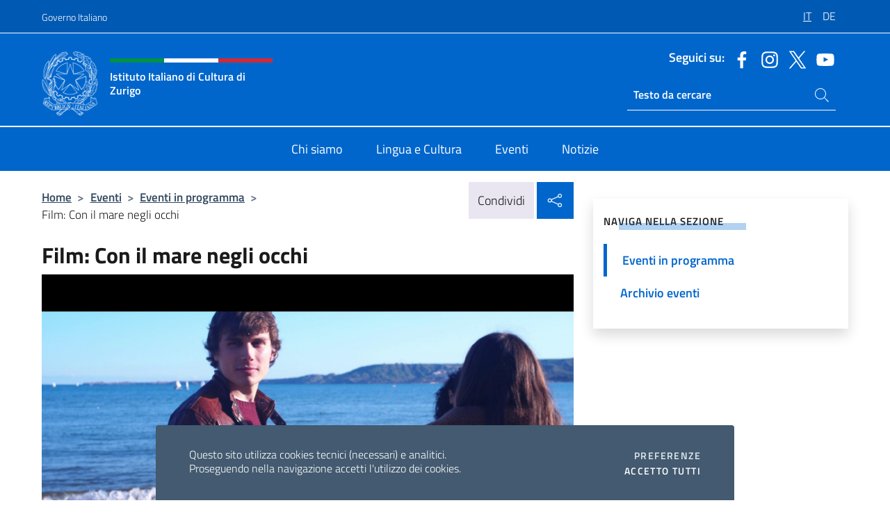

--- FILE ---
content_type: text/html; charset=UTF-8
request_url: https://iiczurigo.esteri.it/it/gli_eventi/calendario/con-il-mare-negli-occhi/
body_size: 11327
content:
<!DOCTYPE html>
<html lang="it-IT">
<head>
	<meta charset="UTF-8">
	<meta name="viewport" content="width=device-width, initial-scale=1, shrink-to-fit=no">
	<meta name="author" content="Ministero degli Affari Esteri e della Cooperazione Internazionale">
	<link rel="profile" href="https://gmpg.org/xfn/11">

	<title>Film: Con il mare negli occhi &#8211; Istituto Italiano di Cultura di Zurigo</title>
<meta name='robots' content='max-image-preview:large' />
	<style>img:is([sizes="auto" i], [sizes^="auto," i]) { contain-intrinsic-size: 3000px 1500px }</style>
	<link rel="alternate" hreflang="it" href="https://iiczurigo.esteri.it/it/gli_eventi/calendario/con-il-mare-negli-occhi/" />
<link rel="alternate" hreflang="de" href="https://iiczurigo.esteri.it/de/gli_eventi/calendario/con-il-mare-negli-occhi/" />
<link rel="alternate" hreflang="x-default" href="https://iiczurigo.esteri.it/it/gli_eventi/calendario/con-il-mare-negli-occhi/" />
<link rel="alternate" type="application/rss+xml" title="Istituto Italiano di Cultura di Zurigo &raquo; Feed" href="https://iiczurigo.esteri.it/it/feed/" />
<link rel="alternate" type="application/rss+xml" title="Istituto Italiano di Cultura di Zurigo &raquo; Feed dei commenti" href="https://iiczurigo.esteri.it/it/comments/feed/" />
<link rel='stylesheet' id='iwy-booking-event-css' href='https://iiczurigo.esteri.it/wp-content/plugins/iwy-booking-events/public/css/iwy-booking-event-public.min.css?ver=1.7.0' media='all' />
<link rel='stylesheet' id='iwy-search-autocomplete-css' href='https://iiczurigo.esteri.it/wp-content/plugins/iwy-search-autocomplete/public/css/iwy-search-autocomplete-public.min.css?ver=1.0.0' media='all' />
<link rel='stylesheet' id='bootstrap-italia-css-css' href='https://iiczurigo.esteri.it/wp-content/themes/sedi-tema/assets/css/bootstrap-italia.min.css?ver=2.5.0' media='all' />
<link rel='stylesheet' id='custom-style-css' href='https://iiczurigo.esteri.it/wp-content/themes/sedi-tema/assets/css/custom.min.css?ver=2.5.0' media='all' />
<script id="wpml-cookie-js-extra">
var wpml_cookies = {"wp-wpml_current_language":{"value":"it","expires":1,"path":"\/"}};
var wpml_cookies = {"wp-wpml_current_language":{"value":"it","expires":1,"path":"\/"}};
</script>
<script defer src="https://iiczurigo.esteri.it/wp-content/plugins/sitepress-multilingual-cms/res/js/cookies/language-cookie.js?ver=486900" id="wpml-cookie-js" defer data-wp-strategy="defer"></script>
<script defer src="https://iiczurigo.esteri.it/wp-includes/js/jquery/jquery.min.js?ver=3.7.1" id="jquery-core-js"></script>
<link rel="https://api.w.org/" href="https://iiczurigo.esteri.it/it/wp-json/" /><link rel="EditURI" type="application/rsd+xml" title="RSD" href="https://iiczurigo.esteri.it/xmlrpc.php?rsd" />

<link rel="canonical" href="https://iiczurigo.esteri.it/it/gli_eventi/calendario/con-il-mare-negli-occhi/" />
<link rel='shortlink' href='https://iiczurigo.esteri.it/it/?p=955' />
<link rel="alternate" title="oEmbed (JSON)" type="application/json+oembed" href="https://iiczurigo.esteri.it/it/wp-json/oembed/1.0/embed?url=https%3A%2F%2Fiiczurigo.esteri.it%2Fit%2Fgli_eventi%2Fcalendario%2Fcon-il-mare-negli-occhi%2F" />
<link rel="alternate" title="oEmbed (XML)" type="text/xml+oembed" href="https://iiczurigo.esteri.it/it/wp-json/oembed/1.0/embed?url=https%3A%2F%2Fiiczurigo.esteri.it%2Fit%2Fgli_eventi%2Fcalendario%2Fcon-il-mare-negli-occhi%2F&#038;format=xml" />
<meta name="generator" content="WPML ver:4.8.6 stt:3,27;" />
        <!-- Matomo -->
<script type="text/javascript">
  var _paq = window._paq = window._paq || [];
  /* tracker methods like "setCustomDimension" should be called before "trackPageView" */
  _paq.push(['trackPageView']);
  _paq.push(['enableLinkTracking']);
  (function() {
    var u="https://ingestion.webanalytics.italia.it/";
    _paq.push(['setTrackerUrl', u+'matomo.php']);
    _paq.push(['setSiteId', '40652']);
    var d=document, g=d.createElement('script'), s=d.getElementsByTagName('script')[0];
    g.type='text/javascript'; g.async=true; g.src=u+'matomo.js'; s.parentNode.insertBefore(g,s);
  })();
</script>
<!-- End Matomo Code -->

	<meta property="og:title" content="Film: Con il mare negli occhi"><meta property="og:type" content="article"><meta property="og:url" content="https://iiczurigo.esteri.it/it/gli_eventi/calendario/con-il-mare-negli-occhi/"><meta property="og:image" content="https://iiczurigo.esteri.it/wp-content/uploads/2023/11/con-il-mare-negli-occhi-8.jpg"><meta property="og:description" content=" Trailer: Con il mare negli occhi Proiezione di &#8220;Con il mare negli occhi&#8221; al Musée Visionnaire di Zurigo, alla presenza del regista Paolo Magris e Piero Salabè, addottorato con una tesi su Claudio Magris e responsabile presso Hanser Verlag del lettorato dei titoli di lingua inglese, italiano e spagnolo. Moderazione: Francesco Ziosi. ll docufiction “Con il mare negli [&hellip;]"><link rel="icon" href="https://iiczurigo.esteri.it/wp-content/uploads/2023/04/repubblica-italiana-logo-scuro.png" sizes="32x32" />
<link rel="icon" href="https://iiczurigo.esteri.it/wp-content/uploads/2023/04/repubblica-italiana-logo-scuro.png" sizes="192x192" />
<link rel="apple-touch-icon" href="https://iiczurigo.esteri.it/wp-content/uploads/2023/04/repubblica-italiana-logo-scuro.png" />
<meta name="msapplication-TileImage" content="https://iiczurigo.esteri.it/wp-content/uploads/2023/04/repubblica-italiana-logo-scuro.png" />
</head>

<body class="wp-singular eventi-template-default single single-eventi postid-955 wp-custom-logo wp-theme-sedi-tema">

 <!-- Cookiebar -->
 <div class="cookiebar">
    <p>Questo sito utilizza cookies tecnici (necessari) e analitici. <br>Proseguendo nella navigazione accetti l'utilizzo dei cookies.</p>
    <div class="cookiebar-buttons">
        <button id="pref-modal" class="cookiebar-btn" data-bs-toggle="modal" data-bs-target="#modalcookie">Preferenze<span class="visually-hidden"> cookies</span></button>
        <button data-bs-accept="cookiebar" class="cookiebar-btn cookiebar-confirm">Accetto tutti<span class="visually-hidden">  i cookies</span></button>
    </div>
</div>

<div id="page" class="site">
	<!-- Skiplinks -->
	<div class="skiplinks">
    	<a class="visually-hidden visually-hidden-focusable" href="#primary">Salta al contenuto</a>
  	</div>
	
	<!-- Header del sito -->
	<header id="masthead" class="site-header it-header-wrapper it-header-sticky" data-bs-toggle="sticky" data-bs-position-type="fixed" data-bs-sticky-class-name="is-sticky" data-bs-target="#header-nav-wrapper">

	    <!-- Top bar del sito -->
		<div class="it-header-slim-wrapper thead-dark">
          <div class="container">
            <div class="row">
              <div class="col-12">
                <div class="it-header-slim-wrapper-content ps-0">
                  <a class="d-lg-block navbar-brand" href="https://www.governo.it/">Governo Italiano</a>
                  <div class="it-header-slim-right-zone"> 
                        <div class="row">
                          <div class="col-12">
                            <div class="link-list-wrapper">
                              <ul id="top-menu" class="link-list lang-menu list-inline"><li id="menu-item-wpml-ls-18-it" class="menu-item wpml-ls-slot-18 wpml-ls-item wpml-ls-item-it wpml-ls-current-language wpml-ls-menu-item wpml-ls-first-item menu-item-type-wpml_ls_menu_item menu-item-object-wpml_ls_menu_item menu-item-wpml-ls-18-it"><a href="https://iiczurigo.esteri.it/it/gli_eventi/calendario/con-il-mare-negli-occhi/" role="menuitem"><span class="text-white"><span class="wpml-ls-display">IT</span></span></a></li>
<li id="menu-item-wpml-ls-18-de" class="menu-item wpml-ls-slot-18 wpml-ls-item wpml-ls-item-de wpml-ls-menu-item wpml-ls-last-item menu-item-type-wpml_ls_menu_item menu-item-object-wpml_ls_menu_item menu-item-wpml-ls-18-de"><a href="https://iiczurigo.esteri.it/de/gli_eventi/calendario/con-il-mare-negli-occhi/" title="Passa a DE" aria-label="Passa a DE" role="menuitem"><span class="text-white"><span class="wpml-ls-display">DE</span></span></a></li>
</ul>                              <!-- <ul class="link-list list-inline lang-menu">
                                <li class="list-inline-item">
                                  <a class="list-item text-white active" href="#"><span class="text-white">ITA</span></a>
                                </li>
                                <li class="list-inline-item">
                                  <a class="list-item text-white" href="#"><span class="text-white">ENG</span></a>
                                </li>
                                <li class="list-inline-item">
                                  <a class="list-item text-white" href="#"><span class="text-white">ARA</span></a>
                                </li>
                              </ul> -->
                            </div>
                          </div>
                        </div>        
                  </div>
                </div>
              </div>
            </div>
          </div>
        </div>
	
	<!-- Contenitore logo, cerca, social e menù -->
	<section class="it-nav-wrapper">
  <h2 class="visually-hidden">Intestazione sito, social e menù</h2>
		<div class="site-branding it-header-center-wrapper">
		
		<!-- Bandiera italiana o riga total white -->
		<div class="flag_container clearfix">
            <div class="white clearfix"></div>
            <div class="white clearfix"></div>
            <div class="white clearfix"></div>
        </div>

		<!-- Container elemnti -->
		<div class="container">
              <div class="row">
                <div class="col-12">
                  <div class="it-header-center-content-wrapper ps-0">
                    <div class="it-brand-wrapper">
					<a href="https://iiczurigo.esteri.it/it/" rel="home">
              <picture>
                <source type="image/webp" srcset="https://iiczurigo.esteri.it/wp-content/themes/sedi-tema/assets/img/logo-mae-2x.webp 2x, https://iiczurigo.esteri.it/wp-content/themes/sedi-tema/assets/img/logo-mae.webp 1x">
                <source type="image/png" srcset="https://iiczurigo.esteri.it/wp-content/themes/sedi-tema/assets/img/logo-mae.png">
                <img class="logo-img" width="82" height="94" src="https://iiczurigo.esteri.it/wp-content/themes/sedi-tema/assets/img/logo-mae.png" alt="Logo Istituto Italiano di Cultura di Zurigo">
              </picture>
                <div class="it-brand-text ps-3 w-75">
                  <div class="flag_container clearfix logo-flag">
                    <div class="green clearfix"></div>
                    <div class="white clearfix"></div>
                    <div class="red clearfix"></div>
                  </div>
                                        <p class="no_toc title-site">Istituto Italiano di Cultura di Zurigo</p>
                                        <p class="site-description visually-hidden">Il nuovo sito dell&#039;Istituto Italiano di Cultura di Zurigo</p>
                                            </div>
                      </a>
                    </div>
                    <div class="it-right-zone flex-column header-right-column">
                                            <section class="it-socials d-none d-md-flex hidden-md">
                        <p class="h6 title-social">Seguici su:</p>
                        <ul>
                                                    <li>
                            <a aria-label="Vai al canale facebook" href="https://www.facebook.com/IICZURIGO" target="_blank" rel="noopener">
                            <img class="ico-head" src="https://iiczurigo.esteri.it/wp-content/themes/sedi-tema/assets/img/social-header/facebook-ico.svg" alt="Vai al canale facebook"/></a>
                          </li>
                                                    <li>
                            <a aria-label="Vai al canale instagram" href="https://www.instagram.com/iiczurigo?r=iiczurigo" target="_blank" rel="noopener">
                            <img class="ico-head" src="https://iiczurigo.esteri.it/wp-content/themes/sedi-tema/assets/img/social-header/instagram-ico.svg" alt="Vai al canale instagram"/></a>
                          </li>
                                                    <li>
                            <a aria-label="Vai al canale twitter" href="https://twitter.com/IICZURIGO" target="_blank" rel="noopener">
                            <img class="ico-head" src="https://iiczurigo.esteri.it/wp-content/themes/sedi-tema/assets/img/social-header/twitter-ico.svg" alt="Vai al canale twitter"/></a>
                          </li>
                                                    <li>
                            <a aria-label="Vai al canale youtube" href="https://www.youtube.com/channel/UCLtaBbn1XGkAdt0rF4tBSDg?view_as=subscriber" target="_blank" rel="noopener">
                            <img class="ico-head" src="https://iiczurigo.esteri.it/wp-content/themes/sedi-tema/assets/img/social-header/youtube-ico.svg" alt="Vai al canale youtube"/></a>
                          </li>
                                                  </ul>
                      </section>
                                            <section role="search" class="mt-auto it-search-wrapper">
		<h2 class="visually-hidden">Ricerca sito live</h2>
			<div class="form-group search-head" id="box-live-search">
				<label for="search-live" class="visually-hidden">Cerca nel sito</label>
				<input id="search-live" type="search" class="autocomplete text-white" placeholder="Testo da cercare" name="autocomplete">
				<span class="autocomplete-icon" aria-hidden="true">
					<svg class="icon icon-sm icon-white"><use xlink:href="https://iiczurigo.esteri.it/wp-content/themes/sedi-tema/assets/svg/sprites.svg#it-search"></use></svg>
				</span>
				
				<ul class="autocomplete-search search-overlay" id="wrapper-lis-search">
				
					<li><a id="default-text" href="#">
						<span class="autocomplete-search-text">
							digita...</span>
						</a>
					</li>
					
				</ul>
			</div>        
			</section>                     
                    </div>
                  </div>
                </div>
              </div>
            </div>
		</div><!-- .site-branding -->
	
	<!-- Contenitore della navigazione -->
	<div id="header-nav-wrapper" class="it-header-navbar-wrapper">
		<div class="container">
			<div class="row">
				<div class="col-12">
					<nav id="site-navigation" class="main-navigation navbar navbar-expand-lg theme-dark-mobile">
					  <button class="custom-navbar-toggler" type="button" aria-controls="navbarNavQ" aria-expanded="false" aria-label="Mostra/Nascondi la navigazione" data-bs-toggle="navbarcollapsible" data-bs-target="#navbarNavQ">
                  <svg class="icon icon-light icon-sm"><use xlink:href="https://iiczurigo.esteri.it/wp-content/themes/sedi-tema/assets/svg/sprites.svg#it-burger"></use></svg>
            </button>
						<div class="navbar-collapsable" id="navbarNavQ">
							<div class="overlay"></div>
							<div class="close-div bg-transparent">
								<button class="btn close-menu" type="button">
								<svg class="icon icon-lg icon-white">
                  <use xlink:href="https://iiczurigo.esteri.it/wp-content/themes/sedi-tema/assets/svg/sprites.svg#it-close"></use>
                </svg>
								<span class="visually-hidden">Chiudi</span>
								</button>
							</div>
							<div class="menu-wrapper">
								<div class="logo-menu-mobile border-bottom p-4">
                  <div class="col-sm-8 pb-2">   
                  <span class="text-white h4">Menu</span>
                          </div>
								</div>
								<ul id="primary-menu" class="navbar-nav mx-auto"><li id="nav-menu-item-27" class="nav-item dropdown megamenu  menu-item-even menu-item-depth-0 menu-item menu-item-type-post_type menu-item-object-page"><a href="https://iiczurigo.esteri.it/it/chi-siamo/" class="nav-link main-menu-link list-item"><span>Chi siamo</span></a><li id="nav-menu-item-28" class="nav-item dropdown megamenu  menu-item-even menu-item-depth-0 menu-item menu-item-type-post_type menu-item-object-page"><a href="https://iiczurigo.esteri.it/it/lingua-e-cultura/" class="nav-link main-menu-link list-item"><span>Lingua e Cultura</span></a><li id="nav-menu-item-29" class="nav-item dropdown megamenu  menu-item-even menu-item-depth-0 menu-item menu-item-type-post_type menu-item-object-page"><a href="https://iiczurigo.esteri.it/it/gli_eventi/" class="nav-link main-menu-link list-item"><span>Eventi</span></a><li id="nav-menu-item-30" class="nav-item dropdown megamenu  menu-item-even menu-item-depth-0 menu-item menu-item-type-post_type menu-item-object-page"><a href="https://iiczurigo.esteri.it/it/news/" class="nav-link main-menu-link list-item"><span>Notizie</span></a></ul>                  <!-- Form ricerca mobile -->
								<div class="form-group mobile-search mt-2 p-2">
									<form role="search" method="get" action="https://iiczurigo.esteri.it/it/">
										<input id="ricerca-mobile" name="s" type="search" placeholder="Cerca nel sito">
											
											<button type="submit" class="autocomplete-icon icon-search-submit-mobile" aria-hidden="true">
												<svg class="icon icon-sm icon-primary"><use xlink:href="https://iiczurigo.esteri.it/wp-content/themes/sedi-tema/assets/svg/sprites.svg#it-search"></use></svg>
                        <span class="d-none">Cerca nel sito</span>
											</button>
										<label for="ricerca-mobile" class="visually-hidden">Cerca nel sito</label>
									</form>
								</div>
							</div><!-- .menu-wrapper -->
						</div><!-- .navbar-collapsable -->
					</nav><!-- #site-navigation -->
				</div>
			</div>
		</div>
	</div><!-- .it-header-navbar-wrapper -->
 </section>
</header><!-- #masthead -->
	<main id="primary" class="site-main container mt-3">
			<div class="row">
				<div class="col-lg-8">
					<!-- Breadcrumbs e social sharing -->
					<div class="row">
						<div class="col-lg-8">
							<nav class="breadcrumb-container" aria-label="breadcrumb"><ol class="breadcrumb"><li class="breadcrumb-item"><a href="https://iiczurigo.esteri.it/it/">Home</a><span class="separator">&gt;</span></li><li class="breadcrumb-item"><li class="breadcrumb-item">
                            <a href="https://iiczurigo.esteri.it/it/gli_eventi/">Eventi</a></li><li class="breadcrumb-item"><span class="separator">&gt;</span></li><li class="breadcrumb-item">
                            <a href="https://iiczurigo.esteri.it/it/gli_eventi/calendario/">Eventi in programma</a></li><li class="breadcrumb-item"><span class="separator">&gt;</span></li><li class="breadcrumb-item active" aria-current="page">Film: Con il mare negli occhi</li></ol></nav>						</div>
						<div class="col-lg-4">
							
    <!-- Share button -->
    <div class="share_buttons reveal-content clearfix">
        <div class="share_buttons_container float-start clearfix pe-2">
            <a href="https://www.facebook.com/sharer/sharer.php?u=https://iiczurigo.esteri.it/it/con-il-mare-negli-occhi/" title="Condividi su Facebook">
                <svg class="icon icon-lg icon-padded bg-primary icon-white">
                    <use xlink:href="https://iiczurigo.esteri.it/wp-content/themes/sedi-tema/assets/svg/sprites.svg#it-facebook"></use>
                </svg>
                <span class="visually-hidden">Condividi su Facebook</span>
            </a>
            <a href="https://twitter.com/intent/tweet?url=https://iiczurigo.esteri.it/it/con-il-mare-negli-occhi/" title="Condividi su Twitter">
                <svg class="icon icon-lg icon-padded bg-primary icon-white">
                    <use xlink:href="https://iiczurigo.esteri.it/wp-content/themes/sedi-tema/assets/svg/sprites.svg#it-twitter"></use>
                </svg>
                <span class="visually-hidden">Condividi su Twitter</span>
            </a>
            <a href="https://api.whatsapp.com/send?text=https://iiczurigo.esteri.it/it/con-il-mare-negli-occhi/" data-action="share/whatsapp/share" title="Condividi su Whatsapp">
                <svg class="icon icon-lg icon-padded bg-primary icon-white">
                    <use xlink:href="https://iiczurigo.esteri.it/wp-content/themes/sedi-tema/assets/svg/sprites.svg#it-whatsapp"></use>
                </svg>
                <span class="visually-hidden">Condividi su Whatsapp</span>
            </a>
        </div>
        <!-- /share_buttons_container -->
        <span class="bg-light share-span">Condividi</span>
            <a href="#" onclick="return false" title="Condividi sui Social Network" class="share_buttons_trigger reveal-trigger">
                <svg class="icon icon-lg icon-padded bg-primary icon-white align-middle">
                  <use xlink:href="https://iiczurigo.esteri.it/wp-content/themes/sedi-tema/assets/svg/sprites.svg#it-share"></use>
                </svg>
                <span class="visually-hidden">Condividi sui Social Network</span>
            </a>
    </div>						</div>
					</div>
		
<article id="post-955" class="post-955 eventi type-eventi status-publish has-post-thumbnail hentry tag-fare-cinema">
	
	<header class="entry-header">
		<h1 class="entry-title h3">Film: Con il mare negli occhi</h1>	</header><!-- .entry-header -->

		    <figure>
            <img width="1920" height="1080" src="https://iiczurigo.esteri.it/wp-content/uploads/2023/11/con-il-mare-negli-occhi-8.jpg" srcset="https://iiczurigo.esteri.it/wp-content/uploads/2023/11/con-il-mare-negli-occhi-8.jpg 1920w, https://iiczurigo.esteri.it/wp-content/uploads/2023/11/con-il-mare-negli-occhi-8-300x169.jpg 300w, https://iiczurigo.esteri.it/wp-content/uploads/2023/11/con-il-mare-negli-occhi-8-1024x576.jpg 1024w, https://iiczurigo.esteri.it/wp-content/uploads/2023/11/con-il-mare-negli-occhi-8-768x432.jpg 768w" sizes="(max-width: 1920px) 100vw, 1920px" class="img-fluid" alt="con il mare negli occhi"/>
                <figcaption class="figure-caption visually-hidden">Still del film &quot;Con il mare negli occhi&quot;</figcaption>
        </figure>

		
		<div class="entry-meta">
					<ul class="list-inline">
			 
            <li class="list-inline-item">
				<svg class="icon icon-primary icon-sm">
					<use xlink:href="https://iiczurigo.esteri.it/wp-content/themes/sedi-tema/assets/svg/sprites.svg#it-calendar"></use>
				</svg>
				<small><b>Data evento:</b> Dal 08 Febbraio 2024, 19:00 Al 08 Febbraio 2024, 00:00 (Ora locale)</small>
			</li>
						 
            <li class="list-inline-item">
				<svg class="icon icon-primary icon-sm">
					<use xlink:href="https://iiczurigo.esteri.it/wp-content/themes/sedi-tema/assets/svg/sprites.svg#it-map-marker-circle "></use>
				</svg>
				<small><b>Dove:</b> Musée Visionnaire, Predigerpl. 10, 8001 Zürich</small>
			</li>
						 
            <li class="list-inline-item">
				<svg class="icon icon-primary icon-sm">
					<use xlink:href="https://iiczurigo.esteri.it/wp-content/themes/sedi-tema/assets/svg/sprites.svg#it-info-circle "></use>
				</svg>
				<small><b>A pagamento:</b> No</small>
			</li>
			        </ul>
				</div><!-- .entry-meta -->

	<div class="entry-content">
		<p style="text-align: center;"><iframe title="YouTube video player" src="https://www.youtube.com/embed/9N3X71TFTG0?si=zSWLLbXtLoZTncNm" width="402" height="226" frameborder="0" allowfullscreen="allowfullscreen"></iframe></p>
<p style="text-align: center;"><strong> Trailer: Con il mare negli occhi</strong></p>
<p style="text-align: justify;">Proiezione di &#8220;Con il mare negli occhi&#8221; al Musée Visionnaire di Zurigo, alla presenza del regista Paolo Magris e Piero Salabè, addottorato con una tesi su Claudio Magris e responsabile presso Hanser Verlag del lettorato dei titoli di lingua inglese, italiano e spagnolo. Moderazione: Francesco Ziosi.</p>
<p style="text-align: justify;">ll docufiction “Con il mare negli occhi”, girato tra la Calabria e Gorizia, vuole essere un omaggio ad un genio universale di straordinario interesse, Carlo Michelstaedter – purtroppo ancora poco conosciuto al grande pubblico – capace di esprimere con il suo pensiero e la sua poesia la più intensa e genuina aspirazione verso una vita autentica e senza compromessi.&#8221;</p>
<p style="text-align: justify;">Film in italiano.</p>
<p style="text-align: justify;">Ingresso libero, posti limitati. L&#8217;iscrizione è obbligatoria per tutte le persone, cliccando sul pulsante sottostante <strong>&#8220;Prenota evento&#8221;</strong>, oppure chiamando lo <strong>044 202 48 46</strong>. Per annullare la vostra iscrizione, scrivete a <strong><span style="text-decoration: underline;"><a href="mailto:iiczurigo@esteri.it">iiczurigo@esteri.it</a></span></strong></p>
<p><span style="color: #ff0000;">IMPORTANTE</span>: In caso di impossibilità di iscrizione per raggiunta capienza massima, si prega di scrivere all’indirizzo <a href="mailto:iiczurigo@esteri.it">iiczurigo@esteri.it</a> per essere inseriti in lista d’attesa.</p>
<p><span style="text-decoration: underline;">Dove e quando:<br />
</span>giovedì 8.2.2024, ore 19.00<br />
Musée Visionnaire, Predigerpl. 10, 8001 Zürich<br />
<em>Mezzi pubblici: da “Zürich, Bahnhofplatz/HB” tram no. 3 in direzione &#8220;Zürich, Klusplatz&#8221; fino alla fermata &#8220;Neumarkt&#8221;, a piedi 3 min.</em></p>
<p style="text-align: justify;">Facciamo presente che durante i nostri eventi vengono scattate delle foto anche con il pubblico. È nostra cura non riprendere bambini e minorenni. Se qualcuno non vuole essere ripreso, è pregato/a di mettersi in contatto con noi telefonicamente. Grazie</p>
<p class="fw-bold"><svg class="icon"><use href="https://iiczurigo.esteri.it/wp-content/themes/sedi-tema/assets/svg/sprites.svg#it-info-circle"></use></svg> Prenotazione non più disponibile</p>	</div><!-- .entry-content -->

	<footer class="entry-footer">
					<div class="contenitore-tag mt-3 mb-3">
            	<ul class="list-inline">
				  <li class="list-inline-item fw-bold">Tag:</li>
				  					<li class="chip chip-simple chip-primary">
						<a href="https://iiczurigo.esteri.it/it/news/dall_istituto/tag/fare-cinema/" class="chip-label">Fare Cinema</a>
					</li>
				              	</ul>
            </div>
				</footer><!-- .entry-footer -->
</article><!-- #post-955 -->
			</div><!-- .col-lg-8 -->
			
<aside id="secondary" class="widget-area col-lg-4 ps-3 d-none d-lg-block d-xl-block affix-parent">
	<div class="sidebar-wrapper affix-top side-affix">
		<section id="iwy_widget_walker-2" class="widget widget_iwy_widget_walker">    <h4 class="h4 widget-title no-toc">Naviga nella sezione</h4>        <div class="sidebar-linklist-wrapper side-scrool">
            <div class="link-list-wrapper">
              <ul class="link-list">
                                    <li data-order="0">
                      <a href="https://iiczurigo.esteri.it/it/gli_eventi/calendario/" class="list-item large medium right-icon active" title="Pagina attuale"><span>Eventi in programma </span>
                                                </a>
                                            </li>   
                                    <li data-order="0">
                      <a href="https://iiczurigo.esteri.it/it/gli_eventi/archivio-eventi/" class="list-item large medium right-icon " title="Archivio eventi"><span>Archivio eventi </span>
                                                </a>
                                            </li>   
                              </ul>
            </div>
        </div>
        </section>	</div>
</aside><!-- #secondary -->
		   </div><!-- .row -->
	</main><!-- #main -->



		<!-- Bottom share nav -->
	<nav class="bottom-nav social-share">
      <ul>
        <li>
          <a href="https://www.facebook.com/sharer/sharer.php?u=https://iiczurigo.esteri.it/it/con-il-mare-negli-occhi/" title="Condividi su Facebook">
            <svg class="icon icon-primary"><use xlink:href="https://iiczurigo.esteri.it/wp-content/themes/sedi-tema/assets/svg/sprites.svg#it-facebook"></use></svg>
            <span class="bottom-nav-label text-primary">Facebook</span>
          </a>
        </li>
        <li>
          <a href="https://twitter.com/intent/tweet?url=https://iiczurigo.esteri.it/it/con-il-mare-negli-occhi/" title="Condividi su Twitter">
            <svg class="icon icon-primary"><use xlink:href="https://iiczurigo.esteri.it/wp-content/themes/sedi-tema/assets/svg/sprites.svg#it-twitter"></use></svg>
            <span class="bottom-nav-label text-primary">Twitter</span>
          </a>
        </li>
        <li>
          <a href="https://api.whatsapp.com/send?text=https://iiczurigo.esteri.it/it/con-il-mare-negli-occhi/" title="Condividi su Whatsapp">
            <svg class="icon icon-primary"><use xlink:href="https://iiczurigo.esteri.it/wp-content/themes/sedi-tema/assets/svg/sprites.svg#it-whatsapp"></use></svg>
            <span class="bottom-nav-label text-primary">Whatsapp</span>
          </a>
        </li>
      </ul>
    </nav>
		<footer id="footer" class="it-footer">
	<div class="it-footer-main">
          <div class="container">
			
		 <!-- Section footer logo e testo -->
		  <section>
              <div class="row clearfix">
                <div class="col-sm-12">
					<div class="row">
                  <div class="it-brand-wrapper col-sm-5 col-lg-4">
                    <a href="https://iiczurigo.esteri.it/it/">
					<picture>
						<source type="image/webp" srcset="https://iiczurigo.esteri.it/wp-content/themes/sedi-tema/assets/img/logo-mae-2x.webp 2x, https://iiczurigo.esteri.it/wp-content/themes/sedi-tema/assets/img/logo-mae.webp 1x">
						<source type="image/png" srcset="https://iiczurigo.esteri.it/wp-content/themes/sedi-tema/assets/img/logo-mae.png">
						<img class="logo-img" width="82" height="94" src="https://iiczurigo.esteri.it/wp-content/themes/sedi-tema/assets/img/logo-mae.png" alt="Logo Istituto Italiano di Cultura di Zurigo">
					</picture>
                      <div class="it-brand-text ps-3 w-75">
					  	<div class="flag_container clearfix logo-flag">
                            <div class="green clearfix"></div>
                            <div class="white clearfix"></div>
                            <div class="red clearfix"></div>
                        </div>
                        <h2 class="no_toc footer-title">Istituto Italiano di Cultura di Zurigo</h2>
                      </div>
                    </a>
                  </div>
				  				  <div class="col-sm-4 col-lg-3 logo-iic-container">
					<picture>
													<source type="image/webp" srcset="https://iiczurigo.esteri.it/wp-content/themes/sedi-tema/assets/img/iic-logo-2x.webp 2x, https://iiczurigo.esteri.it/wp-content/themes/sedi-tema/assets/img/iic-logo.webp 1x">
							<source type="image/png" srcset="https://iiczurigo.esteri.it/wp-content/themes/sedi-tema/assets/img/iic-logo.png">
										  		<img loading="lazy" width="203" height="112" src="https://iiczurigo.esteri.it/wp-content/themes/sedi-tema/assets/img/iic-logo.png" alt="Logo Istituto di Cultura"/>
					</picture>
				  </div>
				  				  </div>
                </div>
              </div>
			</section><!-- .section -->
				<!--Section widget  -->
				<section class="footer-widget">
				<h2 class="visually-hidden">Sezione footer</h2>
					<div class="row">
						<div class="col-lg-4 col-md-12 p-2">
							<section id="text-2" class="widget widget_text"><h3 class="h6 footer-title border-bottom">Recapiti e Contatti</h3>			<div class="textwidget"><p><strong><span class="titoloCategoria">Istituto Italiano di Cultura di Zurigo</span></strong><br />
Tödistrasse 65<br />
Casella postale 1785<br />
CH-8027 Zürich</p>
<p>Tel. <a href="tel:410442024846">+41 (0)44 202 48 46 (fisso)</a> / <a href="tel:410765181785">+41 (0)76 518 17 85 (mobile)</a></p>
<p><a href="mailto:iiczurigo@esteri.it">iiczurigo@esteri.it</a></p>
<p><a title="GLi uffici della sede" href="https://iiczurigo.esteri.it/chi-siamo/contatti">Gli uffici della sede</a></p>
</div>
		</section><section id="text-18" class="widget widget_text"><h3 class="h6 footer-title border-bottom">Iscriviti alla nostra Newsletter</h3>			<div class="textwidget">		<!-- Form iscrizione newsletter -->
			<form method="post" action="https://iiczurigo.esteri.it/it/gli_eventi/calendario/con-il-mare-negli-occhi/">
                <div class="row">
                                        <div class="col-md-12">
                        <div class="form-group mb-2">
                            <label class="visually-hidden" for="email">Inserisci la tua email</label>
                            <input id="email" name="email" type="email" class="form-control" placeholder="Inserisci il tuo indirizzo email" required>
                        </div><!-- /.form-group.mb-2 -->
                        <div class="col-md-12 mb-2">
                            <div id="newsletter-check" class="form-check form-check-group shadow-none">
                                <input class="text-white" id="informativa" aria-labelledby="informativa-help" name="informativa[GPDR]" value="1" type="checkbox" required>
                                <label id="informativa-label" for="informativa" class="text-white p-0 m-0">Accettazione GDPR</label>
                                <small id="informativa-help" class="form-text text-white p-0 m-0">Autorizzo il trattamento dei miei dati personali ai sensi del GDPR e del Decreto Legislativo 30 giugno 2003, n.196 <a href="https://www.esteri.it/it/privacy-e-cookie/" title="Vai alla pagina Privacy Policy" target="_blank" rel="noopener">Privacy</a> <a href="https://www.esteri.it/it/note-legali/" title="Vai alla pagina Note legali" target="_blank" rel="noopener">Note Legali</a></small>
                                <div class="invalid-feedback">Presa visione obbligatoria</div>
                            </div><!-- /#newsletter-check -->
                            <div id="accettazione-check" class="form-check form-check-group shadow-none">
                                <input class="text-white" id="accettazione" aria-labelledby="accettazione-help" type="checkbox" name="informativa[iscrizione]" value="1" required>
                                <label style="font-size: 0.9em; font-weight: normal" id="accettazione-label" for="accettazione" class="text-white p-0 m-0">Sì, voglio iscrivermi alla Newsletter per ricevere</label>
                                <small id="accettazione-help" class="form-text text-white p-0 m-0">aggiornamenti sulle attività di questa sede </small>
                                <div class="invalid-feedback">Presa visione obbligatoria</div>
                            </div><!-- /.#accettazione-check -->
                        </div><!-- /.col-md-12 -->
                        <div class="form-group d-grid mb-2 bg-dark p-0">
                            <input type="submit" class="btn btn-primary btn-block btn-xs rounded-0" value="Iscriviti ora">
                            <input type="hidden" id="_wpnonce" name="_wpnonce" value="61ea45fb2f" /><input type="hidden" name="_wp_http_referer" value="/it/gli_eventi/calendario/con-il-mare-negli-occhi/" />                        </div><!-- /.form-group.d-grid -->
                    </div><!-- /.col-md-12 -->
                     
                        <!-- <div class="col-md-12">
                            <div class="g-recaptcha" data-sitekey=""></div>
                        </div> --><!-- /.col-md-12 -->
                    </div><!-- /.row -->
			</form><!-- /form -->
		
		
</div>
		</section>						</div><!-- .col-lg-4 col-md-12 col-sm-6 p-2 -->
						<div class="col-lg-4 col-md-12 p-2">
							<section id="text-4" class="widget widget_text"><h3 class="h6 footer-title border-bottom">La Rete Farnesina</h3>			<div class="textwidget"><p><a title="La Farnesina - il MAECI" href="http://www.esteri.it/it">La Farnesina – il MAECI</a></p>
<p><a title="La Rete diplomatica" href="http://www.esteri.it/it/ministero/struttura/laretediplomatica/">La Rete diplomatica</a></p>
<p><a title="Viaggiare sicuri" href="http://www.viaggiaresicuri.it/">Viaggiare sicuri</a></p>
<p><a title="Dove siamo nel mondo" href="https://www.dovesiamonelmondo.it/">Dove siamo nel mondo</a></p>
</div>
		</section><section id="text-5" class="widget widget_text"><h3 class="h6 footer-title border-bottom">Le Istituzioni</h3>			<div class="textwidget"><p><a title="Governo Italiano" href="http://www.governo.it/"><img decoding="async" src="https://iiczurigo.esteri.it/wp-content/themes/sedi-tema/assets/img/stellone.png" alt="Governo Italiano" /> Governo Italiano</a></p>
<p><a class="" title="Europa.eu" href="http://europa.eu/" data-focus-mouse="false"><img decoding="async" src="https://iiczurigo.esteri.it/wp-content/themes/sedi-tema/assets/img/eu.png" alt="Europa.eu" /> Europa.eu</a></p>
</div>
		</section>						</div><!-- .col-lg-4 col-md-12 col-sm-6 p-2 -->
						<div class="col-lg-4 col-md-12 p-2">
							<section id="text-6" class="widget widget_text"><h3 class="h6 footer-title border-bottom">L&#8217;Istituto</h3>			<div class="textwidget"><p><a title="Chi siamo" href="https://iiczurigo.esteri.it/it/chi-siamo/">Chi siamo</a></p>
<p><a title="Eventi" href="https://iiczurigo.esteri.it/it/gli_eventi/">Eventi</a></p>
<p><a title="Lingua e Cultura" href="https://iiczurigo.esteri.it/it/lingua-e-cultura/">Lingua e Cultura</a></p>
<p><a title="News" href="https://iiczurigo.esteri.it/it/news/">Notizie</a></p>
</div>
		</section><section id="text-7" class="widget widget_text"><h3 class="h6 footer-title border-bottom">Amministrazione Trasparente</h3>			<div class="textwidget"><p><a title="Amministrazione trasparente - Istituto di Cultura" href="https://iiczurigo.esteri.it/it/amministrazione-trasparente/">Amministrazione trasparente – Istituto di Cultura</a></p>
<p><a title="Amministrazione trasparente - MAECI" href="http://www.esteri.it/it/trasparenza_comunicazioni_legali/">Amministrazione trasparente – MAECI</a></p>
</div>
		</section><section id="text-10" class="widget widget_text"><h3 class="h6 footer-title border-bottom">Domande Frequenti</h3>			<div class="textwidget"><p><a title="Faq - MAECI" href="https://www.esteri.it/it/sportello_info/domandefrequenti/">Faq – MAECI</a></p>
</div>
		</section>						</div><!-- .col-lg-4 col-md-12 col-sm-6 p-2 -->
					</div><!-- .row -->
				</section><!-- .section -->
			</div><!-- .container -->
		</div><!-- .it-footer-main -->

		<!-- Section bottom footer -->
		<section class="it-footer-small-prints clearfix">
				<div class="container">
					<div class="row">
						<div class="col-lg-7">
							<h3 class="visually-hidden text-white">Link Utili</h3>
							<div class="navbar-nav mx-auto"><ul id="bottom-menu" class="it-footer-small-prints-list d-flex list-inline mb-0 justify-content-lg-start justify-content-center"><li id="menu-item-31" class="menu-item menu-item-type-custom menu-item-object-custom menu-item-31"><a target="_blank" href="https://www.esteri.it/it/note-legali/">Note legali</a></li>
<li id="menu-item-32" class="menu-item menu-item-type-custom menu-item-object-custom menu-item-32"><a target="_blank" href="https://www.esteri.it/it/privacy-e-cookie/">Privacy e cookie policy</a></li>
<li id="menu-item-33" class="menu-item menu-item-type-custom menu-item-object-custom menu-item-33"><a href="https://form.agid.gov.it/view/470a1180-773c-11ef-8ec0-b3da20d19b2b">Dichiarazione di accessibilità</a></li>
</ul></div>					</div>
					<!-- Copyright sito -->
						<div class="col-lg-5">
							<ul class="it-footer-small-prints-list list-inline mb-0 d-flex flex-column flex-md-row justify-content-xl-end justify-content-center">
								<li><span class="text-white copyright">2026 Copyright Ministero degli Affari Esteri e della Cooperazione Internazionale</span></li>
							</ul>
						</div>
					</div><!-- .row -->
				</div><!-- .container -->
			</section><!-- .it-footer-small-prints clearfix -->
	</footer><!-- #colophon -->

	 <!-- Bottone torna su -->
	 <a href="#" aria-hidden="true" tabindex="-1" data-bs-toggle="backtotop" class="back-to-top shadow">
		<svg class="icon icon-light"><use href="https://iiczurigo.esteri.it/wp-content/themes/sedi-tema/assets/svg/sprites.svg#it-arrow-up"></use></svg>
	</a>

	<!-- Bottone popup privacy policy -->
	<div class="position-fixed start-0 btn-modify-pp d-none ">
		<button type="button" class="btn btn-primary btn-icon btn-me btn-xs p-2 rounded-circle" data-bs-toggle="modal" data-bs-target="#modalcookie" title="Rivedi preferenze cookies">
			<span class="rounded-icon">
				<svg class="icon icon-primary"><use href="https://iiczurigo.esteri.it/wp-content/themes/sedi-tema/assets/svg/sprites.svg#it-open-source"></use></svg>
			</span>
		</button>
	</div>

<script type="speculationrules">
{"prefetch":[{"source":"document","where":{"and":[{"href_matches":"\/it\/*"},{"not":{"href_matches":["\/wp-*.php","\/wp-admin\/*","\/wp-content\/uploads\/*","\/wp-content\/*","\/wp-content\/plugins\/*","\/wp-content\/themes\/sedi-tema\/*","\/it\/*\\?(.+)"]}},{"not":{"selector_matches":"a[rel~=\"nofollow\"]"}},{"not":{"selector_matches":".no-prefetch, .no-prefetch a"}}]},"eagerness":"conservative"}]}
</script>
   <div class="modal fade" tabindex="-1" role="dialog" id="modalcookie" aria-labelledby="modalCookieTitle">
      <div class="modal-dialog modal-lg" role="document">
         <div class="modal-content">
            <div class="modal-header">
               <h2 class="modal-title h5" id="modalCookieTitle">Personalizza le preferenze di consenso</h2>
               <button id="close-modal-cookie" class="btn-close" type="button" data-bs-dismiss="modal" aria-label="Chiudi finestra modale">
                  <svg class="icon"><use href="https://iiczurigo.esteri.it/wp-content/themes/sedi-tema/assets/svg/sprites.svg#it-close"></use></svg>
               </button>
            </div>
            <div class="modal-body">
            <p>Utilizziamo i cookies per aiutarti a navigare in maniera efficiente e a svolgere determinate funzioni. Troverai informazioni dettagliate su tutti i cookies sotto ogni categoria di consensi sottostanti.<br><br></p>
                <p>I cookies categorizzati come “Necessari” sono cookies tecnici che vengono memorizzati sul tuo browser in quanto essenziali per consentire le funzionalità di base del sito.<br><br></p>
                <p>Utilizziamo inoltre cookies analitici volti alla raccolta di informazioni, in forma aggregata, sul numero degli utenti e su come gli stessi visitano il sito. Al fine di rispettare la privacy dei nostri utenti, gli indirizzi IP di coloro che navigano sul sito internet sono resi anonimi.<br><br></p>
                <p>Puoi decidere di attivare o disattivare i cookies analitici.<br><br></p>
                    <!-- cookie button-->
                    <div class="form-check form-check-group">
                        <div class="toggles">
                            <label for="necessary-cookie">
                                Necessari<small class="text-success float-end"> sempre attivi</small>
                                <input type="checkbox" name="necessary-cookie" id="necessary-cookie" aria-labelledby="necessary-cookie-help" checked disabled>
                                <span class="lever"></span>
                            </label>
                        </div>
                        <small id="necessary-cookie-help" class="form-text">I cookies necessari sono fondamentali per le funzioni di base del sito Web e il sito Web non funzionerà nel modo previsto senza di essi. Questi cookies non memorizzano dati identificativi personali.</small>
                    </div>
                    <div class="form-check form-check-group">
                        <div class="toggles">
                        <label for="analitycs-cookie">
                            Analitici                            <input type="checkbox" name="analitycs-cookie" id="analitycs-cookie" aria-labelledby="analytics-cookie-help" checked>
                            <span class="lever"></span>
                        </label>
                        </div>
                        <small id="analytics-cookie-help" class="form-text">I cookies analitici vengono utilizzati per comprendere come i visitatori interagiscono con il sito Web. Questi cookies aiutano a fornire informazioni sulle metriche di numero di visitatori, frequenza di rimbalzo, fonte di traffico, ecc. Gli indirizzi IP di coloro che navigano sul sito internet sono resi anonimi.</small>
                    </div>
                    <!-- <div class="form-check form-check-group">
                        <div class="toggles">
                            <label for="toggleEsempio3f">
                                Toggle disabilitato
                                <input type="checkbox" id="toggleEsempio3f" aria-labelledby="toggle3f-help" disabled>
                                <span class="lever"></span>
                            </label>
                        </div>
                        <small id="toggle3f-help" class="form-text">Lorem ipsum dolor sit amet, consectetur adipiscing elit. Maecenas molestie libero</small>
                    </div> -->
            </div>    
            <div class="modal-footer">
                <button id="s-pref" data-bs-dismiss="modal" class="btn btn-outline-primary" type="button">Salva preferenze</button>
                <button id="s-all" data-bs-dismiss="modal" class="btn btn-primary" type="button">Accetto tutto</button>
            </div>
         </div>
      </div>
   </div>
    <script id="iwy-booking-event-js-extra">
var booking_form = {"ajax_url":"https:\/\/iiczurigo.esteri.it\/wp-admin\/admin-ajax.php","iwy_nonce":"c9b306a5cc"};
var iwyBookingMessages = {"required":"Questo campo \u00e8 richiesto","invalidEmail":"Email non valida!","partecipantName":"Il nome del partecipante ","partecipantSurname":"Il cognome del partecipante","lastPartecipant":" \u00e8 richiesto","labelNamePartecipant":"Nome partecipante","labelSurnamePartecipant":"Cognome partecipante"};
</script>
<script defer src="https://iiczurigo.esteri.it/wp-content/plugins/iwy-booking-events/public/js/iwy-booking-event-public.js?ver=1.7.0" id="iwy-booking-event-js"></script>
<script defer src="https://iiczurigo.esteri.it/wp-content/plugins/iwy-booking-events/public/js/just-validate.min.js?ver=1.7.0" id="js-validation-js"></script>
<script src="https://iiczurigo.esteri.it/wp-includes/js/dist/hooks.min.js?ver=4d63a3d491d11ffd8ac6" id="wp-hooks-js"></script>
<script src="https://iiczurigo.esteri.it/wp-includes/js/dist/i18n.min.js?ver=5e580eb46a90c2b997e6" id="wp-i18n-js"></script>
<script id="wp-i18n-js-after">
wp.i18n.setLocaleData( { 'text direction\u0004ltr': [ 'ltr' ] } );
</script>
<script id="mae-search-live-js-js-extra">
var iwy_search_auto_trad = {"digita":"Digita...","cerco":"Cerco"};
var liveSearchData = {"root_url":"https:\/\/iiczurigo.esteri.it","lang":"it"};
</script>
<script defer src="https://iiczurigo.esteri.it/wp-content/plugins/iwy-search-autocomplete/public/js/search-autocomplete.js?ver=6.8.3" id="mae-search-live-js-js"></script>
<script defer src="https://iiczurigo.esteri.it/wp-content/themes/sedi-tema/assets/js/splide.min.js?ver=6.8.3" id="splide-js-js"></script>
<script defer src="https://iiczurigo.esteri.it/wp-content/themes/sedi-tema/assets/js/anime.min.js?ver=6.8.3" id="anime-js-js"></script>
<script defer src="https://iiczurigo.esteri.it/wp-content/themes/sedi-tema/assets/js/bootstrap-italia.min.js?ver=2.5.0" id="mae-bootstrap-js-js"></script>
<script defer src="https://iiczurigo.esteri.it/wp-content/themes/sedi-tema/assets/js/custom.js?ver=2.5.0" id="mae-custom-js-js"></script>
	</div> <!--#page -->
</body>
</html>

--- FILE ---
content_type: text/javascript
request_url: https://iiczurigo.esteri.it/wp-content/plugins/iwy-search-autocomplete/public/js/search-autocomplete.js?ver=6.8.3
body_size: 1136
content:
/**
 * Classe per generare la live search
 * 
 * @since 1.0
 * 
 * @package MAE
 */
const { __, _x, _n, _nx } = wp.i18n;
textDigit = iwy_search_auto_trad.digita
textSearch = iwy_search_auto_trad.cerco


class LiveSearch {
    
    constructor() {
        //this.addSearchHTML()
        this.resultsContent = jQuery(".autocomplete-search")
        this.searchField = jQuery('#search-live')
        this.searchOverlay = jQuery("#wrapper-lis-search")
        this.wrapper = jQuery('#box-live-search')
        this.previousValue
        this.typingTimer
        this.events()
        this.isOverlayOpen = false
        this.isSpinnerVisible = false
        this.results
        this.placeholder = ''
        this.textDigit = iwy_search_auto_trad.digita
        this.textSearch = iwy_search_auto_trad.cerco
    }
    

    events() {
        
        this.searchField.on("click",this.openOverlay.bind(this))
        this.searchField.on("keyup", this.typingLogic.bind(this))
        this.wrapper.mouseleave(this.closeOverlay.bind(this))
       
    }

    typingLogic() {
        
        //this.openOverlay()
        if (this.searchField.val() != this.previousValue) {
            clearTimeout(this.typingTimer)
            if (this.searchField.val().trim().length > 2 ) {
                
                if (!this.isSpinnerVisible) {
                    this.resultsContent.html('<li><a href="#"><div class="avatar size-sm"><div class="spinner-loader"></div></div><span class="autocomplete-search-text">'+this.textSearch+'</span></a></li>')
                    this.isSpinnerVisible = true
                }
                
                if(this.searchField.val().trim().length > 2 ){
                        this.typingTimer = setTimeout(this.getResults.bind(this), 750)
                }
                
            } else {
                 this.resultsContent.html(' <li><a href="#"><span class="autocomplete-search-text"><em>'+this.textDigit+'</em></span></a></li>');
                //this.resultsContent.html("")
                this.isSpinnerVisible = false
            }
        }
        
        this.previousValue = this.searchField.val()
    }

    openOverlay() {
        
        this.searchOverlay.addClass("search-overlay--active")
        if(this.searchField.val().trim().length > 2 ){
           this.resultsContent.html('<li><a href="#"><div class="avatar size-sm"><div class="spinner-loader"></div></div><span class="autocomplete-search-text">'+this.textSearch+'</span></a></li>')

            this.getResults()
        }
        //this.resultsContent.html("")
        setTimeout(() => this.searchField.focus(), 301)
        this.isOverlayOpen = true
    }

    closeOverlay() {
        this.searchOverlay.removeClass("search-overlay--active")
        this.resultsContent.html('<li><a href="#"><span class="autocomplete-search-text"><em>'+this.textDigit+'</em></span></a></li>');
        this.isOverlayOpen = false
    }

    getResults() {
        
       //${item.image}
        /*$.getJSON(liveSearchData.root_url + "/wp-json/maeci/search?term=" + this.searchField.val(), results => {
           
            //console.log(results);
            this.resultsContent.html(`
          ${results.map(item => `
          <li>
             <a href="${item.permalink}">
              <span class="autocomplete-search-text">${item.title}</span>
              <span class="autocomplete-search-text-pt"> ${item.postType}</span>
             </a>
         </li>
          `).join("")}
          `)
            this.isSpinnerVisible = false
        })*/
        jQuery.getJSON( liveSearchData.root_url + "/wp-json/maeci/search?term=" + this.searchField.val() + "&lang=" + liveSearchData.lang, results => {
            this.resultsContent.html(`
          ${results.map(item => `
          <li>
             <a href="${item.permalink}">
              
                  ${item.image}
              
              <span class="autocomplete-list-text">
              <span class="autocomplete-list-link">${item.title} </span><em class="autocomplete-list-pt"> ${item.postType}</em>
              </span>
             </a>
         </li>
          `).join("")}
          `)
            this.isSpinnerVisible = false
        })
    }

    addSearchHTML() {
        jQuery('#box-live-search').after(`
        <div class="search-overlay">
            <div class="it-list-wrapper">
                <ul id="search-overlay__results" class="p-2">
                </ul>
          </div>
        </div>
        `)
    }

}
var AutocompleteSearch = new LiveSearch;